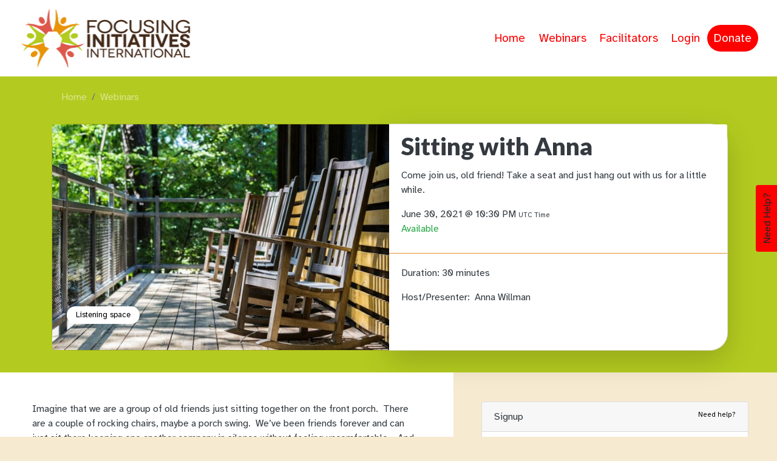

--- FILE ---
content_type: text/html; charset=UTF-8
request_url: https://webinars.focusinginternational.org/webinars/sitting-with-anna-4/
body_size: 14819
content:


<!doctype html>

<!--[if lt IE 7 ]> <html class="ie ie6 ie-lt10 ie-lt9 ie-lt8 ie-lt7 no-js" lang="en"> <![endif]-->
<!--[if IE 7 ]>    <html class="ie ie7 ie-lt10 ie-lt9 ie-lt8 no-js" lang="en"> <![endif]-->
<!--[if IE 8 ]>    <html class="ie ie8 ie-lt10 ie-lt9 no-js" lang="en"> <![endif]-->
<!--[if IE 9 ]>    <html class="ie ie9 ie-lt10 no-js" lang="en"> <![endif]-->
<!--[if gt IE 9]><!--><html lang="en"><!--<![endif]-->
<!-- the "no-js" class is for Modernizr. -->

<head id="" data-template-set="TFA">

    <meta http-equiv="Content-Type" content="text/html; charset=utf-8" />

    <meta name="viewport" content="width=device-width, initial-scale=1, shrink-to-fit=no">

   <meta charset="UTF-8">

    <!-- Always force latest IE rendering engine (even in intranet) & Chrome Frame -->
    <!--[if IE ]>
    <meta http-equiv="X-UA-Compatible" content="IE=edge,chrome=1">
    <![endif]-->

    
    <title>Sitting with Anna | Webinars - Focusinginternational.org</title>

    <meta name="title" content="Sitting with Anna | Webinars - Focusinginternational.org">

    <!--Google will often use this as its description of your page/site. Make it good.-->
    <meta name="description" content="Webinars on Focusing, community wellness, and psychosocial support" />

    <link rel="apple-touch-icon" sizes="180x180" href="https://webinars.focusinginternational.org/wp-content/themes/fiiwebinars/favicons/apple-touch-icon.png">
<link rel="icon" type="image/png" sizes="32x32" href="https://webinars.focusinginternational.org/wp-content/themes/fiiwebinars/favicons/favicon-32x32.png">
<link rel="icon" type="image/png" sizes="16x16" href="https://webinars.focusinginternational.org/wp-content/themes/fiiwebinars/favicons/favicon-16x16.png">
<link rel="manifest" href="https://webinars.focusinginternational.org/wp-content/themes/fiiwebinars/favicons/site.webmanifest">
<link rel="mask-icon" href="https://webinars.focusinginternational.org/wp-content/themes/fiiwebinars/favicons/safari-pinned-tab.svg" color="#5bbad5">
<meta name="msapplication-TileColor" content="#f6ead1">
<meta name="theme-color" content="#f6ead1">

    <meta name="Copyright" content="Copyright &copy; Webinars &#8211; Focusinginternational.org 2026. All Rights Reserved.">


  


<link rel="preconnect" href="https://fonts.gstatic.com">
<link href="https://fonts.googleapis.com/css2?family=Roboto:ital,wght@0,300;0,400;0,700;1,300;1,400&family=Pragati+Narrow:wght@400;700&display=swap" rel="stylesheet">

  <link href='https://fonts.googleapis.com/css?family=Montserrat:400,400italic,700,700italic' rel='stylesheet' type='text/css'>
  <link href='https://fonts.googleapis.com/css?family=Lato:400,300,400italic,300italic,700,700italic,900' rel='stylesheet' type='text/css'>

  <link href="https://fonts.googleapis.com/css2?family=Atkinson+Hyperlegible:ital,wght@0,400;0,700;1,400;1,700&display=swap" rel="stylesheet">
<!--
  <link href="https://fonts.googleapis.com/css?family=Nunito:300,300i,400,400i,700,700i" rel="stylesheet">
  -->

 

    <meta name='robots' content='max-image-preview:large' />
<link rel='dns-prefetch' href='//code.jquery.com' />
<link rel='dns-prefetch' href='//cdnjs.cloudflare.com' />
<link rel='dns-prefetch' href='//fonts.googleapis.com' />
<link rel='dns-prefetch' href='//cdn.datatables.net' />
<link rel="alternate" type="application/rss+xml" title="Webinars - Focusinginternational.org &raquo; Feed" href="https://webinars.focusinginternational.org/feed/" />
<link rel="alternate" type="application/rss+xml" title="Webinars - Focusinginternational.org &raquo; Comments Feed" href="https://webinars.focusinginternational.org/comments/feed/" />
<link rel="alternate" type="application/rss+xml" title="Webinars - Focusinginternational.org &raquo; Sitting with Anna Comments Feed" href="https://webinars.focusinginternational.org/webinars/sitting-with-anna-4/feed/" />
<link rel="alternate" title="oEmbed (JSON)" type="application/json+oembed" href="https://webinars.focusinginternational.org/wp-json/oembed/1.0/embed?url=https%3A%2F%2Fwebinars.focusinginternational.org%2Fwebinars%2Fsitting-with-anna-4%2F" />
<link rel="alternate" title="oEmbed (XML)" type="text/xml+oembed" href="https://webinars.focusinginternational.org/wp-json/oembed/1.0/embed?url=https%3A%2F%2Fwebinars.focusinginternational.org%2Fwebinars%2Fsitting-with-anna-4%2F&#038;format=xml" />
<style id='wp-img-auto-sizes-contain-inline-css' type='text/css'>
img:is([sizes=auto i],[sizes^="auto," i]){contain-intrinsic-size:3000px 1500px}
/*# sourceURL=wp-img-auto-sizes-contain-inline-css */
</style>
<style id='wp-emoji-styles-inline-css' type='text/css'>

	img.wp-smiley, img.emoji {
		display: inline !important;
		border: none !important;
		box-shadow: none !important;
		height: 1em !important;
		width: 1em !important;
		margin: 0 0.07em !important;
		vertical-align: -0.1em !important;
		background: none !important;
		padding: 0 !important;
	}
/*# sourceURL=wp-emoji-styles-inline-css */
</style>
<style id='wp-block-library-inline-css' type='text/css'>
:root{--wp-block-synced-color:#7a00df;--wp-block-synced-color--rgb:122,0,223;--wp-bound-block-color:var(--wp-block-synced-color);--wp-editor-canvas-background:#ddd;--wp-admin-theme-color:#007cba;--wp-admin-theme-color--rgb:0,124,186;--wp-admin-theme-color-darker-10:#006ba1;--wp-admin-theme-color-darker-10--rgb:0,107,160.5;--wp-admin-theme-color-darker-20:#005a87;--wp-admin-theme-color-darker-20--rgb:0,90,135;--wp-admin-border-width-focus:2px}@media (min-resolution:192dpi){:root{--wp-admin-border-width-focus:1.5px}}.wp-element-button{cursor:pointer}:root .has-very-light-gray-background-color{background-color:#eee}:root .has-very-dark-gray-background-color{background-color:#313131}:root .has-very-light-gray-color{color:#eee}:root .has-very-dark-gray-color{color:#313131}:root .has-vivid-green-cyan-to-vivid-cyan-blue-gradient-background{background:linear-gradient(135deg,#00d084,#0693e3)}:root .has-purple-crush-gradient-background{background:linear-gradient(135deg,#34e2e4,#4721fb 50%,#ab1dfe)}:root .has-hazy-dawn-gradient-background{background:linear-gradient(135deg,#faaca8,#dad0ec)}:root .has-subdued-olive-gradient-background{background:linear-gradient(135deg,#fafae1,#67a671)}:root .has-atomic-cream-gradient-background{background:linear-gradient(135deg,#fdd79a,#004a59)}:root .has-nightshade-gradient-background{background:linear-gradient(135deg,#330968,#31cdcf)}:root .has-midnight-gradient-background{background:linear-gradient(135deg,#020381,#2874fc)}:root{--wp--preset--font-size--normal:16px;--wp--preset--font-size--huge:42px}.has-regular-font-size{font-size:1em}.has-larger-font-size{font-size:2.625em}.has-normal-font-size{font-size:var(--wp--preset--font-size--normal)}.has-huge-font-size{font-size:var(--wp--preset--font-size--huge)}.has-text-align-center{text-align:center}.has-text-align-left{text-align:left}.has-text-align-right{text-align:right}.has-fit-text{white-space:nowrap!important}#end-resizable-editor-section{display:none}.aligncenter{clear:both}.items-justified-left{justify-content:flex-start}.items-justified-center{justify-content:center}.items-justified-right{justify-content:flex-end}.items-justified-space-between{justify-content:space-between}.screen-reader-text{border:0;clip-path:inset(50%);height:1px;margin:-1px;overflow:hidden;padding:0;position:absolute;width:1px;word-wrap:normal!important}.screen-reader-text:focus{background-color:#ddd;clip-path:none;color:#444;display:block;font-size:1em;height:auto;left:5px;line-height:normal;padding:15px 23px 14px;text-decoration:none;top:5px;width:auto;z-index:100000}html :where(.has-border-color){border-style:solid}html :where([style*=border-top-color]){border-top-style:solid}html :where([style*=border-right-color]){border-right-style:solid}html :where([style*=border-bottom-color]){border-bottom-style:solid}html :where([style*=border-left-color]){border-left-style:solid}html :where([style*=border-width]){border-style:solid}html :where([style*=border-top-width]){border-top-style:solid}html :where([style*=border-right-width]){border-right-style:solid}html :where([style*=border-bottom-width]){border-bottom-style:solid}html :where([style*=border-left-width]){border-left-style:solid}html :where(img[class*=wp-image-]){height:auto;max-width:100%}:where(figure){margin:0 0 1em}html :where(.is-position-sticky){--wp-admin--admin-bar--position-offset:var(--wp-admin--admin-bar--height,0px)}@media screen and (max-width:600px){html :where(.is-position-sticky){--wp-admin--admin-bar--position-offset:0px}}

/*# sourceURL=wp-block-library-inline-css */
</style><style id='global-styles-inline-css' type='text/css'>
:root{--wp--preset--aspect-ratio--square: 1;--wp--preset--aspect-ratio--4-3: 4/3;--wp--preset--aspect-ratio--3-4: 3/4;--wp--preset--aspect-ratio--3-2: 3/2;--wp--preset--aspect-ratio--2-3: 2/3;--wp--preset--aspect-ratio--16-9: 16/9;--wp--preset--aspect-ratio--9-16: 9/16;--wp--preset--color--black: #000000;--wp--preset--color--cyan-bluish-gray: #abb8c3;--wp--preset--color--white: #ffffff;--wp--preset--color--pale-pink: #f78da7;--wp--preset--color--vivid-red: #cf2e2e;--wp--preset--color--luminous-vivid-orange: #ff6900;--wp--preset--color--luminous-vivid-amber: #fcb900;--wp--preset--color--light-green-cyan: #7bdcb5;--wp--preset--color--vivid-green-cyan: #00d084;--wp--preset--color--pale-cyan-blue: #8ed1fc;--wp--preset--color--vivid-cyan-blue: #0693e3;--wp--preset--color--vivid-purple: #9b51e0;--wp--preset--gradient--vivid-cyan-blue-to-vivid-purple: linear-gradient(135deg,rgb(6,147,227) 0%,rgb(155,81,224) 100%);--wp--preset--gradient--light-green-cyan-to-vivid-green-cyan: linear-gradient(135deg,rgb(122,220,180) 0%,rgb(0,208,130) 100%);--wp--preset--gradient--luminous-vivid-amber-to-luminous-vivid-orange: linear-gradient(135deg,rgb(252,185,0) 0%,rgb(255,105,0) 100%);--wp--preset--gradient--luminous-vivid-orange-to-vivid-red: linear-gradient(135deg,rgb(255,105,0) 0%,rgb(207,46,46) 100%);--wp--preset--gradient--very-light-gray-to-cyan-bluish-gray: linear-gradient(135deg,rgb(238,238,238) 0%,rgb(169,184,195) 100%);--wp--preset--gradient--cool-to-warm-spectrum: linear-gradient(135deg,rgb(74,234,220) 0%,rgb(151,120,209) 20%,rgb(207,42,186) 40%,rgb(238,44,130) 60%,rgb(251,105,98) 80%,rgb(254,248,76) 100%);--wp--preset--gradient--blush-light-purple: linear-gradient(135deg,rgb(255,206,236) 0%,rgb(152,150,240) 100%);--wp--preset--gradient--blush-bordeaux: linear-gradient(135deg,rgb(254,205,165) 0%,rgb(254,45,45) 50%,rgb(107,0,62) 100%);--wp--preset--gradient--luminous-dusk: linear-gradient(135deg,rgb(255,203,112) 0%,rgb(199,81,192) 50%,rgb(65,88,208) 100%);--wp--preset--gradient--pale-ocean: linear-gradient(135deg,rgb(255,245,203) 0%,rgb(182,227,212) 50%,rgb(51,167,181) 100%);--wp--preset--gradient--electric-grass: linear-gradient(135deg,rgb(202,248,128) 0%,rgb(113,206,126) 100%);--wp--preset--gradient--midnight: linear-gradient(135deg,rgb(2,3,129) 0%,rgb(40,116,252) 100%);--wp--preset--font-size--small: 13px;--wp--preset--font-size--medium: 20px;--wp--preset--font-size--large: 36px;--wp--preset--font-size--x-large: 42px;--wp--preset--spacing--20: 0.44rem;--wp--preset--spacing--30: 0.67rem;--wp--preset--spacing--40: 1rem;--wp--preset--spacing--50: 1.5rem;--wp--preset--spacing--60: 2.25rem;--wp--preset--spacing--70: 3.38rem;--wp--preset--spacing--80: 5.06rem;--wp--preset--shadow--natural: 6px 6px 9px rgba(0, 0, 0, 0.2);--wp--preset--shadow--deep: 12px 12px 50px rgba(0, 0, 0, 0.4);--wp--preset--shadow--sharp: 6px 6px 0px rgba(0, 0, 0, 0.2);--wp--preset--shadow--outlined: 6px 6px 0px -3px rgb(255, 255, 255), 6px 6px rgb(0, 0, 0);--wp--preset--shadow--crisp: 6px 6px 0px rgb(0, 0, 0);}:where(.is-layout-flex){gap: 0.5em;}:where(.is-layout-grid){gap: 0.5em;}body .is-layout-flex{display: flex;}.is-layout-flex{flex-wrap: wrap;align-items: center;}.is-layout-flex > :is(*, div){margin: 0;}body .is-layout-grid{display: grid;}.is-layout-grid > :is(*, div){margin: 0;}:where(.wp-block-columns.is-layout-flex){gap: 2em;}:where(.wp-block-columns.is-layout-grid){gap: 2em;}:where(.wp-block-post-template.is-layout-flex){gap: 1.25em;}:where(.wp-block-post-template.is-layout-grid){gap: 1.25em;}.has-black-color{color: var(--wp--preset--color--black) !important;}.has-cyan-bluish-gray-color{color: var(--wp--preset--color--cyan-bluish-gray) !important;}.has-white-color{color: var(--wp--preset--color--white) !important;}.has-pale-pink-color{color: var(--wp--preset--color--pale-pink) !important;}.has-vivid-red-color{color: var(--wp--preset--color--vivid-red) !important;}.has-luminous-vivid-orange-color{color: var(--wp--preset--color--luminous-vivid-orange) !important;}.has-luminous-vivid-amber-color{color: var(--wp--preset--color--luminous-vivid-amber) !important;}.has-light-green-cyan-color{color: var(--wp--preset--color--light-green-cyan) !important;}.has-vivid-green-cyan-color{color: var(--wp--preset--color--vivid-green-cyan) !important;}.has-pale-cyan-blue-color{color: var(--wp--preset--color--pale-cyan-blue) !important;}.has-vivid-cyan-blue-color{color: var(--wp--preset--color--vivid-cyan-blue) !important;}.has-vivid-purple-color{color: var(--wp--preset--color--vivid-purple) !important;}.has-black-background-color{background-color: var(--wp--preset--color--black) !important;}.has-cyan-bluish-gray-background-color{background-color: var(--wp--preset--color--cyan-bluish-gray) !important;}.has-white-background-color{background-color: var(--wp--preset--color--white) !important;}.has-pale-pink-background-color{background-color: var(--wp--preset--color--pale-pink) !important;}.has-vivid-red-background-color{background-color: var(--wp--preset--color--vivid-red) !important;}.has-luminous-vivid-orange-background-color{background-color: var(--wp--preset--color--luminous-vivid-orange) !important;}.has-luminous-vivid-amber-background-color{background-color: var(--wp--preset--color--luminous-vivid-amber) !important;}.has-light-green-cyan-background-color{background-color: var(--wp--preset--color--light-green-cyan) !important;}.has-vivid-green-cyan-background-color{background-color: var(--wp--preset--color--vivid-green-cyan) !important;}.has-pale-cyan-blue-background-color{background-color: var(--wp--preset--color--pale-cyan-blue) !important;}.has-vivid-cyan-blue-background-color{background-color: var(--wp--preset--color--vivid-cyan-blue) !important;}.has-vivid-purple-background-color{background-color: var(--wp--preset--color--vivid-purple) !important;}.has-black-border-color{border-color: var(--wp--preset--color--black) !important;}.has-cyan-bluish-gray-border-color{border-color: var(--wp--preset--color--cyan-bluish-gray) !important;}.has-white-border-color{border-color: var(--wp--preset--color--white) !important;}.has-pale-pink-border-color{border-color: var(--wp--preset--color--pale-pink) !important;}.has-vivid-red-border-color{border-color: var(--wp--preset--color--vivid-red) !important;}.has-luminous-vivid-orange-border-color{border-color: var(--wp--preset--color--luminous-vivid-orange) !important;}.has-luminous-vivid-amber-border-color{border-color: var(--wp--preset--color--luminous-vivid-amber) !important;}.has-light-green-cyan-border-color{border-color: var(--wp--preset--color--light-green-cyan) !important;}.has-vivid-green-cyan-border-color{border-color: var(--wp--preset--color--vivid-green-cyan) !important;}.has-pale-cyan-blue-border-color{border-color: var(--wp--preset--color--pale-cyan-blue) !important;}.has-vivid-cyan-blue-border-color{border-color: var(--wp--preset--color--vivid-cyan-blue) !important;}.has-vivid-purple-border-color{border-color: var(--wp--preset--color--vivid-purple) !important;}.has-vivid-cyan-blue-to-vivid-purple-gradient-background{background: var(--wp--preset--gradient--vivid-cyan-blue-to-vivid-purple) !important;}.has-light-green-cyan-to-vivid-green-cyan-gradient-background{background: var(--wp--preset--gradient--light-green-cyan-to-vivid-green-cyan) !important;}.has-luminous-vivid-amber-to-luminous-vivid-orange-gradient-background{background: var(--wp--preset--gradient--luminous-vivid-amber-to-luminous-vivid-orange) !important;}.has-luminous-vivid-orange-to-vivid-red-gradient-background{background: var(--wp--preset--gradient--luminous-vivid-orange-to-vivid-red) !important;}.has-very-light-gray-to-cyan-bluish-gray-gradient-background{background: var(--wp--preset--gradient--very-light-gray-to-cyan-bluish-gray) !important;}.has-cool-to-warm-spectrum-gradient-background{background: var(--wp--preset--gradient--cool-to-warm-spectrum) !important;}.has-blush-light-purple-gradient-background{background: var(--wp--preset--gradient--blush-light-purple) !important;}.has-blush-bordeaux-gradient-background{background: var(--wp--preset--gradient--blush-bordeaux) !important;}.has-luminous-dusk-gradient-background{background: var(--wp--preset--gradient--luminous-dusk) !important;}.has-pale-ocean-gradient-background{background: var(--wp--preset--gradient--pale-ocean) !important;}.has-electric-grass-gradient-background{background: var(--wp--preset--gradient--electric-grass) !important;}.has-midnight-gradient-background{background: var(--wp--preset--gradient--midnight) !important;}.has-small-font-size{font-size: var(--wp--preset--font-size--small) !important;}.has-medium-font-size{font-size: var(--wp--preset--font-size--medium) !important;}.has-large-font-size{font-size: var(--wp--preset--font-size--large) !important;}.has-x-large-font-size{font-size: var(--wp--preset--font-size--x-large) !important;}
/*# sourceURL=global-styles-inline-css */
</style>

<style id='classic-theme-styles-inline-css' type='text/css'>
/*! This file is auto-generated */
.wp-block-button__link{color:#fff;background-color:#32373c;border-radius:9999px;box-shadow:none;text-decoration:none;padding:calc(.667em + 2px) calc(1.333em + 2px);font-size:1.125em}.wp-block-file__button{background:#32373c;color:#fff;text-decoration:none}
/*# sourceURL=/wp-includes/css/classic-themes.min.css */
</style>
<link rel='stylesheet' id='bootstrap-css' href='https://webinars.focusinginternational.org/wp-content/themes/fiiwebinars/css/bootstrap.min.css' type='text/css' media='all' />
<link rel='stylesheet' id='bootstrap-toc-css' href='https://webinars.focusinginternational.org/wp-content/themes/fiiwebinars/css/bootstrap-toc.min.css' type='text/css' media='all' />
<link rel='stylesheet' id='material_icons-css' href='https://fonts.googleapis.com/icon?family=Material+Icons' type='text/css' media='all' />
<link rel='stylesheet' id='wp-style-css' href='https://webinars.focusinginternational.org/wp-content/themes/fiiwebinars/css/style.css' type='text/css' media='all' />
<link rel='stylesheet' id='child-style-css' href='https://webinars.focusinginternational.org/wp-content/themes/fiiwebinars/style.css?ver=0.8' type='text/css' media='all' />
<link rel='stylesheet' id='animations-css' href='https://cdnjs.cloudflare.com/ajax/libs/animate.css/3.7.2/animate.min.css' type='text/css' media='all' />
<link rel='stylesheet' id='datatables-css' href='//cdn.datatables.net/1.10.22/css/jquery.dataTables.min.css' type='text/css' media='all' />
<script type="text/javascript" src="https://code.jquery.com/jquery-3.2.1.min.js" id="jquery-js"></script>
<script type="text/javascript" src="https://webinars.focusinginternational.org/wp-content/plugins/miniorange-login-openid/includes/js/mo_openid_jquery.cookie.min.js?ver=6.9" id="js-cookie-script-js"></script>
<script type="text/javascript" src="https://webinars.focusinginternational.org/wp-content/plugins/miniorange-login-openid/includes/js/mo-openid-social_login.js?ver=6.9" id="mo-social-login-script-js"></script>
<link rel="https://api.w.org/" href="https://webinars.focusinginternational.org/wp-json/" /><link rel="EditURI" type="application/rsd+xml" title="RSD" href="https://webinars.focusinginternational.org/xmlrpc.php?rsd" />
<meta name="generator" content="WordPress 6.9" />
<link rel="canonical" href="https://webinars.focusinginternational.org/webinars/sitting-with-anna-4/" />
<link rel='shortlink' href='https://webinars.focusinginternational.org/?p=9945' />
<script>document.documentElement.className += " js";</script>
<style type="text/css">.recentcomments a{display:inline !important;padding:0 !important;margin:0 !important;}</style><noscript><style>.lazyload[data-src]{display:none !important;}</style></noscript><style>.lazyload{background-image:none !important;}.lazyload:before{background-image:none !important;}</style>    <meta property="testingcrap" content="9945"/>
<meta property="og:url"                content="https://webinars.focusinginternational.org/webinars/sitting-with-anna-4/" />

<meta property="og:title"              content="Sitting with Anna" />


<meta property="og:image"              content="https://webinars.focusinginternational.org/wp-content/uploads/2021/06/woods-3023033_1280.jpg" /><meta property="og:description"        content="Come join us, old friend! Take a seat and just hang out with us for a little while." />
<meta property="og:type"               content="website" />


<link rel='stylesheet' id='wordfence-ls-login-css' href='https://webinars.focusinginternational.org/wp-content/plugins/wordfence/modules/login-security/css/login.1766263234.css?ver=1.1.15' type='text/css' media='all' />
<link rel='stylesheet' id='mo-openid-sl-wp-font-awesome-css' href='https://webinars.focusinginternational.org/wp-content/plugins/miniorange-login-openid/includes/css/mo-font-awesome.min.css?ver=6.9' type='text/css' media='all' />
<link rel='stylesheet' id='mo-wp-style-icon-css' href='https://webinars.focusinginternational.org/wp-content/plugins/miniorange-login-openid/includes/css/mo_openid_login_icons.css?version=7.7.0&#038;ver=6.9' type='text/css' media='all' />
<link rel='stylesheet' id='mo-wp-bootstrap-social-css' href='https://webinars.focusinginternational.org/wp-content/plugins/miniorange-login-openid/includes/css/bootstrap-social.css?ver=6.9' type='text/css' media='all' />
<link rel='stylesheet' id='mo-wp-bootstrap-main-css' href='https://webinars.focusinginternational.org/wp-content/plugins/miniorange-login-openid/includes/css/bootstrap.min-preview.css?ver=6.9' type='text/css' media='all' />
</head>

      <body class="wp-singular webinars-template-default single single-webinars postid-9945 wp-theme-fiiwebinars">
      <div id="helpbutton">
  <button type="button" class="btn btn-help" data-toggle="modal" data-target="#ModalHELP">Need Help?</button>
</div>

<div class="modal fade" id="ModalHELP" tabindex="-1" role="dialog" aria-labelledby="NeedHelp" aria-hidden="true">
  <div class="modal-dialog modal-xl modal-dialog-centered" role="document">
    <div class="modal-content text-dark">
      <div class="modal-header">
        
              <h5 class="modal-title" id="exampleModalLabel">How can we assist you?</h5>
        <button type="button" class="close" data-dismiss="modal" aria-label="Close">
          <span aria-hidden="true">&times;</span>
        </button>
      </div>
      <div class="modal-body">
        <div class="row">
          <div class="col-12 col-lg-6">
        <link rel='stylesheet' id='formidable-css' href='https://webinars.focusinginternational.org/wp-content/plugins/formidable/css/formidableforms.css?ver=110641' type='text/css' media='all' />
<div class="frm_forms  with_frm_style frm_style_formidable-style" id="frm_form_8_container" data-token="c89284c82f11ff79217797dbe28d7e3f">
<form enctype="multipart/form-data" method="post" class="frm-show-form  frm_pro_form " id="form_help" data-token="c89284c82f11ff79217797dbe28d7e3f">
<div class="frm_form_fields ">
<fieldset>
<legend class="frm_screen_reader">HELP</legend>

<div class="frm_fields_container">
<input type="hidden" name="frm_action" value="create" />
<input type="hidden" name="form_id" value="8" />
<input type="hidden" name="frm_hide_fields_8" id="frm_hide_fields_8" value="" />
<input type="hidden" name="form_key" value="help" />
<input type="hidden" name="item_meta[0]" value="" />
<input type="hidden" id="frm_submit_entry_8" name="frm_submit_entry_8" value="a23b8bf7d7" /><input type="hidden" name="_wp_http_referer" value="/webinars/sitting-with-anna-4/" /><div id="frm_field_58_container" class="frm_form_field form-field  frm_required_field form-group frm_top_container">
    <label for="field_z6gm4" id="field_z6gm4_label" class="frm_primary_label col-form-label form-label">First Name
        <span class="frm_required">*</span>
    </label>
    <input  type="text" id="field_z6gm4" name="item_meta[58]" value=""  data-reqmsg="First Name cannot be blank." aria-required="true" data-invmsg="Text is invalid" class="form-control" aria-invalid="false"   />
    
    
</div>
<div id="frm_field_59_container" class="frm_form_field form-field  frm_required_field form-group frm_top_container">
    <label for="field_6fl1l" id="field_6fl1l_label" class="frm_primary_label col-form-label form-label">Last Name
        <span class="frm_required">*</span>
    </label>
    <input  type="text" id="field_6fl1l" name="item_meta[59]" value=""  data-reqmsg="Last Name cannot be blank." aria-required="true" data-invmsg="Text is invalid" class="form-control" aria-invalid="false"   />
    
    
</div>
<div id="frm_field_60_container" class="frm_form_field form-field  form-group frm_top_container">
    <label for="field_jap6q" id="field_jap6q_label" class="frm_primary_label col-form-label form-label">Email
        <span class="frm_required"></span>
    </label>
    <input type="email" id="field_jap6q" name="item_meta[60]" value=""  data-invmsg="Email is invalid" class="form-control" aria-invalid="false"  />
    
    
</div>
<input type="hidden" name="item_meta[61]" id="field_4ffyd" value=""  class="form-control"   />
<input type="hidden" name="item_meta[62]" id="field_83130a" value="9945"  data-frmval="9945" class="form-control"   />
<input type="hidden" name="item_meta[63]" id="field_4evav" value="Sitting with Anna"  data-frmval="Sitting with Anna" class="form-control"   />
<div id="frm_field_64_container" class="frm_form_field form-field  frm_required_field form-group frm_top_container">
    <label for="field_uard9" id="field_uard9_label" class="frm_primary_label col-form-label form-label">Please describe your issue
        <span class="frm_required">*</span>
    </label>
    <textarea name="item_meta[64]" id="field_uard9" rows="5"  data-reqmsg="Please describe your issue cannot be blank." aria-required="true" data-invmsg="Please describe your issue is invalid" class="form-control" aria-invalid="false"  ></textarea>
    
    
</div>
<div id="frm_field_197_container" class="frm_form_field form-field  form-group">
	<div class="form-group frm_submit">

<button class="frm_button_submit btn btn-secondary frm_final_submit" type="submit"   formnovalidate="formnovalidate">Submit</button>

</div>
</div>
	<input type="hidden" name="item_key" value="" />
			<div id="frm_field_200_container">
			<label for="field_namcs" >
				If you are human, leave this field blank.			</label>
			<input  id="field_namcs" type="text" class="frm_form_field form-field frm_verify" name="item_meta[200]" value=""  />
		</div>
		<input name="frm_state" type="hidden" value="YxPaDlYWDyx0cOauYXnLdiWgqhtHPzOq5Gma+/YY8bCb7BvbjkqNyrW/qNiKeOrP" /></div>
</fieldset>
</div>

</form>
</div>
          </div>
          <div class="col-12 col-lg-6">
                      </div>
      </div>
      
    </div>
  </div>
</div>
</div>

<header>
  <div class="container-fluid container-xl">
    <nav class="navbar sticky-top navbar-expand-md ">
      <!-- <button class="navbar-toggler" type="button" data-toggle="collapse" data-target="#navbarERME" aria-controls="navbarERME" aria-expanded="false" aria-label="Toggle navigation">
        <span class="navbar-toggler-icon"></span>
      </button>
    -->
    <div id="mobile_menu_bar" class="d-block d-md-none text-center shadow">
            <button class="btn btn-outline-light btn-large my-1 text-white" type="button" data-toggle="modal" data-target="#mobile_menu_modal" aria-label="Show Navigation Menu"><span class="navbar-toggler-icon text-white"><i class="fas fa-bars"></i></span></button><button type="button" class="btn btn-help" data-toggle="modal" data-target="#ModalHELP"><span class="help-icon"><i class="fas fa-question-circle"></i></span></button>
    </div>
      <a href="https://webinars.focusinginternational.org" class="navbar-brand"><img src="[data-uri]" class="d-inline-block align-center lazyload" data-src="https://webinars.focusinginternational.org/wp-content/themes/fiiwebinars/images/logo.png" decoding="async" data-eio-rwidth="300" data-eio-rheight="105"><noscript><img src="https://webinars.focusinginternational.org/wp-content/themes/fiiwebinars/images/logo.png" class="d-inline-block align-center" data-eio="l"></noscript></a>

      <div class="collapse navbar-collapse " id="navbarERME">
       <ul id="menu-mainmenu" class="navbar-nav ml-auto "><li itemscope="itemscope" itemtype="https://www.schema.org/SiteNavigationElement" id="menu-item-14104" class="menu-item menu-item-type-custom menu-item-object-custom menu-item-14104 nav-item"><a title="Home" href="https://focusinginternational.org/" class="nav-link">Home</a></li>
<li itemscope="itemscope" itemtype="https://www.schema.org/SiteNavigationElement" id="menu-item-25" class="menu-item menu-item-type-post_type menu-item-object-page menu-item-home menu-item-25 nav-item"><a title="Webinars" href="https://webinars.focusinginternational.org/" class="nav-link">Webinars</a></li>
<li itemscope="itemscope" itemtype="https://www.schema.org/SiteNavigationElement" id="menu-item-7293" class="menu-item menu-item-type-post_type menu-item-object-page menu-item-7293 nav-item"><a title="Facilitators" href="https://webinars.focusinginternational.org/facilitators/" class="nav-link">Facilitators</a></li>
<li itemscope="itemscope" itemtype="https://www.schema.org/SiteNavigationElement" id="menu-item-749" class="menu-item menu-item-type-post_type menu-item-object-page menu-item-749 nav-item"><a title="Login" href="https://webinars.focusinginternational.org/login/" class="nav-link">Login</a></li>
<li itemscope="itemscope" itemtype="https://www.schema.org/SiteNavigationElement" id="menu-item-7152" class="featured menu-item menu-item-type-custom menu-item-object-custom menu-item-7152 nav-item"><a title="Donate" href="https://my.focusinginternational.org/campaigns/focusing-international-donations/" class="nav-link">Donate</a></li>
</ul>      </div>

    </nav>

  </div>
</header>
<div class="modal fade" tabindex="-1" role="dialog" id="mobile_menu_modal">
  <div class="modal-dialog modal-dialog-centered " role="document">
    <div class="modal-content ">
      <div class="modal-header">
        <h5 class="modal-title text-dark">Menu</h5>
        <button type="button" class="close" data-dismiss="modal" aria-label="Close">
          <span aria-hidden="true">&times;</span>
        </button>
      </div>
      <div class="modal-body">
        
          <div class="row align-items-center justify-content-center d-flex align-items-stretch">
            <div class="menu-item menu-item-type-custom menu-item-object-custom menu-item-14104 col text-white py-4 px-2 text-center border border-dark m-1"><a href="https://focusinginternational.org/">Home</a></div>
<div class="menu-item menu-item-type-post_type menu-item-object-page menu-item-home menu-item-25 col text-white py-4 px-2 text-center border border-dark m-1"><a href="https://webinars.focusinginternational.org/">Webinars</a></div>
<div class="menu-item menu-item-type-post_type menu-item-object-page menu-item-7293 col text-white py-4 px-2 text-center border border-dark m-1"><a href="https://webinars.focusinginternational.org/facilitators/">Facilitators</a></div>
<div class="menu-item menu-item-type-post_type menu-item-object-page menu-item-749 col text-white py-4 px-2 text-center border border-dark m-1"><a href="https://webinars.focusinginternational.org/login/">Login</a></div>
<div class="featured menu-item menu-item-type-custom menu-item-object-custom menu-item-7152 col text-white py-4 px-2 text-center border border-dark m-1"><a href="https://my.focusinginternational.org/campaigns/focusing-international-donations/">Donate</a></div>
          </div>
       
      </div>
    </div>
  </div>
</div>



    
        
    
<section class="thetitle">
    <div class="container">
      <nav aria-label="breadcrumb">
        <ol class="breadcrumb bg-transparent">
          <li class="breadcrumb-item"><a href="https://webinars.focusinginternational.org">Home</a></li>
           <li class="breadcrumb-item"><a href="https://webinars.focusinginternational.org/webinars">Webinars</a></li>
         </ol>
                       
                    
      </nav>

       
    </div>
        

        <div class="container  ">
          
          <div class="card-group py-3 no-gutters">
            
              <div class="card card-cplnew ">
                <img src="https://webinars.focusinginternational.org/wp-content/themes/fiiwebinars/images/coronaplazalogosocial.jpg" data-src="https://webinars.focusinginternational.org/wp-content/uploads/2021/06/woods-3023033_1280.jpg" class="lazy card-img">              <div class="card-buttons">
               <ul class="topics"><li><a href="https://webinars.focusinginternational.org/topics/listening-space/">Listening space</a></li></ul>                       </div>
              </div>
                          
                    
                                            
                    <div class="card card-cplnew shadow-lg text-dark mx-md-n1" style="background-color: white;">
                      <div class="card-header" style="background-color: white; border-bottom: 1px solid #e79324 !important;">

                        
                          <h1 class="card-title text-dark">Sitting with Anna</h1>
                           <p>Come join us, old friend! Take a seat and just hang out with us for a little while.</p>

                            <strong><span class="datetimeclass"><span class="utcdateclass">June 30, 2021</span> <span class="utctimeclass">10:30 pm</span></span></strong>
                                                         <p class="text-success">Available</p>                      </div>
                     
                      <div class="card-body">
                        
                            
                              
                           
                          <p><span class="label">Duration:</span> 30&nbsp;minutes</p>
                          
                          

                           <p>Host/Presenter:&nbsp;				<a href="https://webinars.focusinginternational.org/people/anna-willman/" class="text-dark">
				Anna Willman				  
				</a>
				                          </p>
                        
                         
                           
                          
                                               
                      </div>

                     
                        
                          

                        
                     
                       
                    </div>
                    
                
                
           </div> 
         </div>
       </section>


       <section>
        <div class="row no-gutters align-items-start animated fadeInUpBig delay-1s">
          <div class="col-12 col-md-7 p-5  text-dark bg-white">
            <div class="description mx-auto" style="max-width: 640px;">
              
                <p><span style="font-weight: 400;">Imagine that we are a group of old friends just sitting together on the front porch.  There are a couple of rocking chairs, maybe a porch swing.  We’ve been friends forever and can just sit there keeping one another company in silence without feeling uncomfortable.   And we also feel comfortable saying anything we feel like saying because we know each other so well, no one will be surprised at what we say and no one will judge us.</span></p>
<p><span style="font-weight: 400;">It’s near the end of our day – or maybe the middle of the night, or early morning, depending what time zone you are in – and we don’t have to go anywhere or do anything for the next half hour, so we’re just sitting here.  Quiet or talking or thinking or not thinking.  Just keeping company.</span></p>
<p><span style="font-weight: 400;">Come join us, old friend! Take a seat and just hang out with us for a little while.</span></p>
              
           </div>
          </div>
          <div class="col-12 col-md-5 mt-5 sticky-top">
           
                            <div class="card text-dark mx-auto" style="max-width: 440px;">
              <div class="card-header">Signup <span class="needhelp"><a href="https://webinars.focusinginternational.org/login/">Need help?</a></span></div><div class="card-body">
<div id="loginform-0" class="frm_forms with_frm_style  frm_style_formidable-style frm_login_form">

		<form method="post" action="https://webinars.focusinginternational.org/wp-login.php" >

		
				<div class="frm_form_fields">
			<fieldset>
				<div class="frm_fields_container">

				<div class="frm_form_field form-field login-username frm_top_container">
					<label for="user_login0" class="frm_primary_label">Username					</label>
					<input id="user_login0" name="log" value="" placeholder="" type="text">
				</div>

				<div class="frm_form_field form-field login-password frm_top_container">
					<label for="user_pass0" class="frm_primary_label">Password					</label>
					<input id="user_pass0" name="pwd" value="" type="password" placeholder="" >
				</div>

				<input type="hidden" name="redirect_to" value="http://webinars.focusinginternational.org/sitting-with-anna-4" />

				
								<div class="frm_form_field form-field frm_none_container login-remember frm_first frm_half">
					<div class="frm_opt_container">
						<div class="frm_checkbox">
							<label for="rememberme0">
								<input name="rememberme" id="rememberme0" value="forever" checked="checked" type="checkbox" />Remember Me							</label>
						</div>
					</div>
				</div>
				
								<div class="frm_form_field frm_html_container form-field login_lost_pw frm_half">
					<a class="forgot-password" href="https://webinars.focusinginternational.org/wp-login.php?action=lostpassword">
						Lost password?					</a>
				</div>
				
							<script>
				document.addEventListener("DOMContentLoaded", function () {
                    jQuery(".mo_btn-mo").prop("disabled",false);
                    });
			</script>
					<script type="text/javascript">
			document.addEventListener("DOMContentLoaded", function () {
                jQuery(document).ready(function () {
                jQuery(".login-button").css("cursor", "pointer");
            });
                            });
			function mo_openid_on_consent_change(checkbox){
				if (! checkbox.checked) {
					jQuery('#mo_openid_consent_checkbox').val(1);
					jQuery(".mo_btn-mo").attr("disabled", true);
					jQuery(".login-button").addClass("dis");
				} else {
					jQuery('#mo_openid_consent_checkbox').val(0);
					jQuery(".mo_btn-mo").attr("disabled", false);
					jQuery(".login-button").removeClass("dis");
				}
			}

			var perfEntries = performance.getEntriesByType("navigation");

			if (perfEntries[0].type === "back_forward") {
				location.reload(true);
			}
			function HandlePopupResult(result) {
				window.location = "https://webinars.focusinginternational.org";
			}
			function moOpenIdLogin(app_name,is_custom_app) {
				var current_url = window.location.href;
				var cookie_name = "redirect_current_url";
				var d = new Date();
				d.setTime(d.getTime() + (2 * 24 * 60 * 60 * 1000));
				var expires = "expires="+d.toUTCString();
				document.cookie = cookie_name + "=" + current_url + ";" + expires + ";path=/";

								var base_url = 'https://webinars.focusinginternational.org';
				var request_uri = '/webinars/sitting-with-anna-4/';
				var http = 'https://';
				var http_host = 'webinars.focusinginternational.org';
				var default_nonce = '9ee08abe8a';
				var custom_nonce = 'c20a34043e';
				if(is_custom_app == 'false'){
					if ( request_uri.indexOf('wp-login.php') !=-1){
						var redirect_url = base_url + '/?option=getmosociallogin&wp_nonce=' + default_nonce + '&app_name=';

					}else {
						var redirect_url = http + http_host + request_uri;
						if(redirect_url.indexOf('?') != -1){
							redirect_url = redirect_url +'&option=getmosociallogin&wp_nonce=' + default_nonce + '&app_name=';
						}
						else
						{
							redirect_url = redirect_url +'?option=getmosociallogin&wp_nonce=' + default_nonce + '&app_name=';
						}
					}

				}
				else {
					if ( request_uri.indexOf('wp-login.php') !=-1){
						var redirect_url = base_url + '/?option=oauthredirect&wp_nonce=' + custom_nonce + '&app_name=';


					}else {
						var redirect_url = http + http_host + request_uri;
						if(redirect_url.indexOf('?') != -1)
							redirect_url = redirect_url +'&option=oauthredirect&wp_nonce=' + custom_nonce + '&app_name=';
						else
							redirect_url = redirect_url +'?option=oauthredirect&wp_nonce=' + custom_nonce + '&app_name=';
					}

				}
				if( 0) {
					var myWindow = window.open(redirect_url + app_name, "", "width=700,height=620");
				}
				else{
					window.location.href = redirect_url + app_name;
				}
			}
		</script>
		<div class='mo-openid-app-icons'>
					 <p style='color:#000000;width: fit-content'> Connect with</p><a style='margin-left: 4px !important;width: 200px !important;padding-top:6px !important;padding-bottom:6px !important;margin-bottom: -1px !important;border-radius: 4px !important' class='mo_btn mo_btn-mo mo_btn-block mo_btn-social mo_btn-facebook mo_btn-custom-dec login-button mo_btn_transform_i  ' onClick="moOpenIdLogin('facebook','true');"> <i class='fab fa-facebook' style='padding-top:0px !important;margin-top: 0' src='https://webinars.focusinginternational.org/wp-content/plugins/miniorange-login-openid/includes/images/icons/facebook.png'></i>Login with Facebook</a><a style='margin-left: 4px !important;width: 200px !important;padding-top:6px !important;border-color: #4f71e8;padding-bottom:6px !important;margin-bottom: -1px !important;border-radius: 4px !important;border-bottom-width: thin' class='mo_btn mo_btn-mo mo_btn-block mo_btn-social mo_btn-google mo_btn-custom-dec login-button mo_btn_transform' onClick="moOpenIdLogin('google','true');"> <img class="fa lazyload" style='padding-top:0px !important;margin-top: 0' src="[data-uri]" data-src="https://webinars.focusinginternational.org/wp-content/plugins/miniorange-login-openid/includes/images/icons/g.png" decoding="async" data-eio-rwidth="40" data-eio-rheight="40"><noscript><img class='fa' style='padding-top:0px !important;margin-top: 0' src='https://webinars.focusinginternational.org/wp-content/plugins/miniorange-login-openid/includes/images/icons/g.png' data-eio="l"></noscript>Login with Google</a></div>  <div class='mo_image_id'>
                <a>
                <img src="[data-uri]" class="mo_openid_image lazyload" data-src="https://webinars.focusinginternational.org/wp-content/plugins/miniorange-login-openid/includes/images/miniOrange.png" decoding="async" data-eio-rwidth="99" data-eio-rheight="28"><noscript><img src='https://webinars.focusinginternational.org/wp-content/plugins/miniorange-login-openid/includes/images/miniOrange.png' class='mo_openid_image' data-eio="l"></noscript>
                </a>
                </div>
                		<div class="frm_submit">
			<input type="submit" name="wp-submit" id="wp-submit0" value="Login" />
		</div>
		<div style="clear:both;"></div>

		
				
				<div style="clear:both;"></div>

				</div><!-- End .frm_fields_container -->
			</fieldset>
		</div>
	</form>
</div>
</div>            </div>
                       
          </div>
        </div>
       </section>
       


 <section class="text-dark py-5 bg-orange text-dark">
        <div class="container">       
           
            <div class="row">
              <div class="col-12 text-center">
             <h4 class="text-dark">You may also be interested in:</h4>
             </div>
            
               <div class="col">
    
    <div class="card">
      <div class="card-header">
        <h5 class="card-title">Recent blog posts</h5>
      </div>
      <ul class="list-group list-group-flush">
                                  <li class="list-group-item">
                  <a href="https://webinars.focusinginternational.org/blog/fulfilling-our-blueprint/">
                  <p>Fulfilling our blueprint:</p>
                  <footer class="blockquote-footer">published on <span class="date">January 21, 2021</span> by </footer>
                </a>
                                          <li class="list-group-item">
                  <a href="https://webinars.focusinginternational.org/blog/r0-r-naught-for-community-wellness/">
                  <p>R0  (R-naught) for Community wellness</p>
                  <footer class="blockquote-footer">published on <span class="date">November 15, 2020</span> by pat</footer>
                </a>
                                          <li class="list-group-item">
                  <a href="https://webinars.focusinginternational.org/blog/the-best-two-hugs/">
                  <p>The Best Two Hugs</p>
                  <footer class="blockquote-footer">published on <span class="date">October 6, 2020</span> by Anna Willman</footer>
                </a>
                                          <li class="list-group-item">
                  <a href="https://webinars.focusinginternational.org/blog/i-took-last-week-off/">
                  <p>I took last week off</p>
                  <footer class="blockquote-footer">published on <span class="date">September 20, 2020</span> by Pat Omidian</footer>
                </a>
                                          <li class="list-group-item">
                  <a href="https://webinars.focusinginternational.org/blog/dear-corona-virus/">
                  <p>Dear Corona Virus</p>
                  <footer class="blockquote-footer">published on <span class="date">August 29, 2020</span> by Ocen Daniel Osako</footer>
                </a>
                                          <li class="list-group-item">
                  <a href="https://webinars.focusinginternational.org/blog/lessons-from-the-virus-3/">
                  <p>Lessons from the virus #3</p>
                  <footer class="blockquote-footer">published on <span class="date">August 21, 2020</span> by Anna Willman</footer>
                </a>
                                          <li class="list-group-item">
                  <a href="https://webinars.focusinginternational.org/blog/is-depression-a-mental-disorder-or-is-it-a-healthy-response-to-now/">
                  <p>Is Depression a mental disorder? Or is it a healthy response to now?</p>
                  <footer class="blockquote-footer">published on <span class="date">August 18, 2020</span> by </footer>
                </a>
                                          <li class="list-group-item">
                  <a href="https://webinars.focusinginternational.org/blog/what-might-we-learn-from-a-teacher-in-pakistan/">
                  <p>What Might We Learn From a Teacher in Pakistan?</p>
                  <footer class="blockquote-footer">published on <span class="date">August 9, 2020</span> by Anna Willman</footer>
                </a>
                                          <li class="list-group-item">
                  <a href="https://webinars.focusinginternational.org/blog/what-do-a-landfill-in-pakistan-and-a-potato-packing-plant-in-idaho-have-in-common/">
                  <p>What do a landfill in Pakistan and a potato packing plant in Idaho have in common?</p>
                  <footer class="blockquote-footer">published on <span class="date">August 6, 2020</span> by Anna Willman, Syed Wajid</footer>
                </a>
                                          <li class="list-group-item">
                  <a href="https://webinars.focusinginternational.org/blog/how-to-deal-with-covid-19-stress/">
                  <p>How to deal with COVID-19 stress</p>
                  <footer class="blockquote-footer">published on <span class="date">August 3, 2020</span> by Akira Ikemi</footer>
                </a>
                          </li>
      </ul>
   </div>
 </div>

   <div class="col">
    
    <div class="card">
      <div class="card-header">
        <h5 class="card-title">Webinars</h5>
      </div>
      <ul class="list-group list-group-flush">
                                      <li class="list-group-item">
                      <a href="https://webinars.focusinginternational.org/webinars/saturday-listening-space-302/">
                      <p>Saturday Listening Space</p>
                      <footer class="blockquote-footer"> <strong><span class="datetimeclass"><span class="utcdateclass">January 31, 2026</span> <span class="utctimeclass">8:00 pm</span></span></strong></footer>
                    </a>
                                                  <li class="list-group-item">
                      <a href="https://webinars.focusinginternational.org/webinars/help-for-helpers-261/">
                      <p>Help for Helpers</p>
                      <footer class="blockquote-footer"> <strong><span class="datetimeclass"><span class="utcdateclass">February 02, 2026</span> <span class="utctimeclass">1:15 pm</span></span></strong></footer>
                    </a>
                                                  <li class="list-group-item">
                      <a href="https://webinars.focusinginternational.org/webinars/beginning-focusing-bits-231/">
                      <p>Beginning Focusing Bits</p>
                      <footer class="blockquote-footer"> <strong><span class="datetimeclass"><span class="utcdateclass">February 05, 2026</span> <span class="utctimeclass">7:00 pm</span></span></strong></footer>
                    </a>
                                                  <li class="list-group-item">
                      <a href="https://webinars.focusinginternational.org/webinars/saturday-listening-space-303/">
                      <p>Saturday Listening Space</p>
                      <footer class="blockquote-footer"> <strong><span class="datetimeclass"><span class="utcdateclass">February 07, 2026</span> <span class="utctimeclass">8:00 pm</span></span></strong></footer>
                    </a>
                                                  <li class="list-group-item">
                      <a href="https://webinars.focusinginternational.org/webinars/help-for-helpers-262/">
                      <p>Help for Helpers</p>
                      <footer class="blockquote-footer"> <strong><span class="datetimeclass"><span class="utcdateclass">February 09, 2026</span> <span class="utctimeclass">1:15 pm</span></span></strong></footer>
                    </a>
                                                  <li class="list-group-item">
                      <a href="https://webinars.focusinginternational.org/webinars/beginning-focusing-bits-232/">
                      <p>Beginning Focusing Bits</p>
                      <footer class="blockquote-footer"> <strong><span class="datetimeclass"><span class="utcdateclass">February 12, 2026</span> <span class="utctimeclass">7:00 pm</span></span></strong></footer>
                    </a>
                              </li>
      </ul>
   </div>
 </div>

         </div>
        </div><!-- end container -->
</section>

<section class="text-dark py-5 text-dark">
  <div class="container">
    <div class="row">
     
      <div class="col-12 col-6">
        
<div id="comments" class="comments-area">

	
		</div><!-- #comments .comments-area -->      </div>
    </div>
  </div>

</section>


<footer style="background-color: #130f39">
<div id="copyrights">
  <div class="container">
    <div class="row py-4">
      <div class="col-xs-12 col-md-auto"><img src="[data-uri]" class="d-inline-block align-center lazyload" data-src="https://webinars.focusinginternational.org/wp-content/themes/fiiwebinars/images/logo.png" decoding="async" data-eio-rwidth="300" data-eio-rheight="105"><noscript><img src="https://webinars.focusinginternational.org/wp-content/themes/fiiwebinars/images/logo.png" class="d-inline-block align-center" data-eio="l"></noscript>        
        <p class="website-description"></p>     
      </div>
      <div class="col-xs-12 col-md-auto">
        <div class="row">
          
          <div class="col-xs-12 col-md-auto">
            <div class="widget">
              <h6>Menu</h6>
               <ul id="menu-footermenu1" class=""><li id="menu-item-782" class="menu-item menu-item-type-post_type menu-item-object-page menu-item-home menu-item-782"><a href="https://webinars.focusinginternational.org/">Homepage</a></li>
<li id="menu-item-783" class="menu-item menu-item-type-post_type menu-item-object-page menu-item-783"><a href="https://webinars.focusinginternational.org/about/">About</a></li>
<li id="menu-item-784" class="menu-item menu-item-type-post_type menu-item-object-page menu-item-784"><a href="https://webinars.focusinginternational.org/blog/">BLOG</a></li>
<li id="menu-item-785" class="menu-item menu-item-type-post_type menu-item-object-page menu-item-785"><a href="https://webinars.focusinginternational.org/login/">Login</a></li>
<li id="menu-item-787" class="menu-item menu-item-type-post_type menu-item-object-page menu-item-787"><a href="https://webinars.focusinginternational.org/past-webinars/">Past Webinars</a></li>
<li id="menu-item-788" class="menu-item menu-item-type-post_type menu-item-object-page menu-item-788"><a href="https://webinars.focusinginternational.org/webinars/">Webinars</a></li>
<li id="menu-item-789" class="menu-item menu-item-type-post_type menu-item-object-page menu-item-789"><a href="https://webinars.focusinginternational.org/work-with-us/">Work with us</a></li>
<li id="menu-item-790" class="bg-danger menu-item menu-item-type-post_type menu-item-object-page menu-item-790"><a href="https://webinars.focusinginternational.org/help/">Help</a></li>
</ul>
            </div>
          </div>
          
          
          <div class="col-xs-12 col-md-auto">
            <div class="container">
             


              </ul>

             
            </div>
          </div>
        </div>
      </div>
    </div>
    <div class="copyright-text">
        <p>Copyright 2026 Focusing Initiatives International. All rights reserved. | <a href="https://webinars.focusinginternational.org/privacy-policy/">Privacy Policy (GDPR)</a>, <a href="https://webinars.focusinginternational.org/terms-and-conditions/">Terms and Conditions</a></p>
        <p>We are registered as a 501c3 non-profit  organization in the State of New York, USA. </p>
		<p>
		
		</p>
		<p><small><a href="https://www.holycowonlinemarketing.com/" target="_blank">WordPress website developer</a>: <a href="https://www.holycowonlinemarketing.com/" target="_blank">Holy Cow Online Marketing</a></small></p>
        
      </div>
  </div>
</div>
</footer>


<script>
				( function() {
					const style = document.createElement( 'style' );
					style.appendChild( document.createTextNode( '#frm_field_200_container {visibility:hidden;overflow:hidden;width:0;height:0;position:absolute;}' ) );
					document.head.appendChild( style );
					document.currentScript?.remove();
				} )();
			</script><script type="speculationrules">
{"prefetch":[{"source":"document","where":{"and":[{"href_matches":"/*"},{"not":{"href_matches":["/wp-*.php","/wp-admin/*","/wp-content/uploads/*","/wp-content/*","/wp-content/plugins/*","/wp-content/themes/fiiwebinars/*","/*\\?(.+)"]}},{"not":{"selector_matches":"a[rel~=\"nofollow\"]"}},{"not":{"selector_matches":".no-prefetch, .no-prefetch a"}}]},"eagerness":"conservative"}]}
</script>
<script type="text/javascript" id="eio-lazy-load-js-before">
/* <![CDATA[ */
var eio_lazy_vars = {"exactdn_domain":"","skip_autoscale":0,"bg_min_dpr":1.1,"threshold":0,"use_dpr":0};
//# sourceURL=eio-lazy-load-js-before
/* ]]> */
</script>
<script type="text/javascript" src="https://webinars.focusinginternational.org/wp-content/plugins/ewww-image-optimizer/includes/lazysizes.min.js?ver=831" id="eio-lazy-load-js" async="async" data-wp-strategy="async"></script>
<script type="text/javascript" src="https://webinars.focusinginternational.org/wp-includes/js/comment-reply.min.js?ver=6.9" id="comment-reply-js" async="async" data-wp-strategy="async" fetchpriority="low"></script>
<script type="text/javascript" src="https://cdnjs.cloudflare.com/ajax/libs/popper.js/1.14.7/umd/popper.min.js" id="popper-js"></script>
<script type="text/javascript" src="https://webinars.focusinginternational.org/wp-content/themes/fiiwebinars/js/bootstrap.min.js" id="bootstrap-js"></script>
<script type="text/javascript" src="https://webinars.focusinginternational.org/wp-content/themes/fiiwebinars/js/jarralax.min.js" id="jarralax-js"></script>
<script type="text/javascript" src="https://webinars.focusinginternational.org/wp-content/themes/fiiwebinars/js/bootstrap-toc.min.js" id="toc-js"></script>
<script type="text/javascript" src="https://webinars.focusinginternational.org/wp-includes/js/dist/vendor/moment.min.js?ver=2.30.1" id="moment-js"></script>
<script type="text/javascript" id="moment-js-after">
/* <![CDATA[ */
moment.updateLocale( 'en', {"months":["January","February","March","April","May","June","July","August","September","October","November","December"],"monthsShort":["Jan","Feb","Mar","Apr","May","Jun","Jul","Aug","Sep","Oct","Nov","Dec"],"weekdays":["Sunday","Monday","Tuesday","Wednesday","Thursday","Friday","Saturday"],"weekdaysShort":["Sun","Mon","Tue","Wed","Thu","Fri","Sat"],"week":{"dow":1},"longDateFormat":{"LT":"g:i a","LTS":null,"L":null,"LL":"F j, Y","LLL":"F j, Y g:i a","LLLL":null}} );
//# sourceURL=moment-js-after
/* ]]> */
</script>
<script type="text/javascript" src="https://webinars.focusinginternational.org/wp-content/themes/fiiwebinars/js/moment-timezone.js" id="moment-timezone-js"></script>
<script type="text/javascript" src="https://webinars.focusinginternational.org/wp-content/themes/fiiwebinars/js/timezone-detector.js" id="timezone-detector-js"></script>
<script type="text/javascript" src="https://webinars.focusinginternational.org/wp-content/themes/fiiwebinars/js/yall.min.js" id="lazyloadfill-js"></script>
<script type="text/javascript" id="formidable-js-extra">
/* <![CDATA[ */
var frm_js = {"ajax_url":"https://webinars.focusinginternational.org/wp-admin/admin-ajax.php","images_url":"https://webinars.focusinginternational.org/wp-content/plugins/formidable/images","loading":"Loading\u2026","remove":"Remove","offset":"4","nonce":"ed2f487f2a","id":"ID","no_results":"No results match","file_spam":"That file looks like Spam.","calc_error":"There is an error in the calculation in the field with key","empty_fields":"Please complete the preceding required fields before uploading a file.","focus_first_error":"1","include_alert_role":"1","include_resend_email":""};
var frm_password_checks = {"eight-char":{"label":"Eight characters minimum","regex":"/^.{8,}$/","message":"Passwords require at least 8 characters"},"lowercase":{"label":"One lowercase letter","regex":"#[a-z]+#","message":"Passwords must include at least one lowercase letter"},"uppercase":{"label":"One uppercase letter","regex":"#[A-Z]+#","message":"Passwords must include at least one uppercase letter"},"number":{"label":"One number","regex":"#[0-9]+#","message":"Passwords must include at least one number"},"special-char":{"label":"One special character","regex":"/(?=.*[^a-zA-Z0-9])/","message":"Password is invalid"}};
var frmCheckboxI18n = {"errorMsg":{"min_selections":"This field requires a minimum of %1$d selected options but only %2$d were submitted."}};
//# sourceURL=formidable-js-extra
/* ]]> */
</script>
<script type="text/javascript" src="https://webinars.focusinginternational.org/wp-content/plugins/formidable-pro/js/frm.min.js?ver=6.26.2-6.26.1-jquery" id="formidable-js"></script>
<script type="text/javascript" id="formidable-js-after">
/* <![CDATA[ */
window.frm_js.repeaterRowDeleteConfirmation = "Are you sure you want to delete this row?";
window.frm_js.datepickerLibrary = "default";
//# sourceURL=formidable-js-after
/* ]]> */
</script>
<script type="text/javascript" src="https://webinars.focusinginternational.org/wp-content/plugins/formidable-bootstrap/js/frmbtsp.js?ver=1.0" id="frmbtsp-js"></script>
<script type="text/javascript" id="wordfence-ls-login-js-extra">
/* <![CDATA[ */
var WFLS_LOGIN_TRANSLATIONS = {"Message to Support":"Message to Support","Send":"Send","An error was encountered while trying to send the message. Please try again.":"An error was encountered while trying to send the message. Please try again.","\u003Cstrong\u003EERROR\u003C/strong\u003E: An error was encountered while trying to send the message. Please try again.":"\u003Cstrong\u003EERROR\u003C/strong\u003E: An error was encountered while trying to send the message. Please try again.","Login failed with status code 403. Please contact the site administrator.":"Login failed with status code 403. Please contact the site administrator.","\u003Cstrong\u003EERROR\u003C/strong\u003E: Login failed with status code 403. Please contact the site administrator.":"\u003Cstrong\u003EERROR\u003C/strong\u003E: Login failed with status code 403. Please contact the site administrator.","Login failed with status code 503. Please contact the site administrator.":"Login failed with status code 503. Please contact the site administrator.","\u003Cstrong\u003EERROR\u003C/strong\u003E: Login failed with status code 503. Please contact the site administrator.":"\u003Cstrong\u003EERROR\u003C/strong\u003E: Login failed with status code 503. Please contact the site administrator.","Wordfence 2FA Code":"Wordfence 2FA Code","Remember for 30 days":"Remember for 30 days","Log In":"Log In","\u003Cstrong\u003EERROR\u003C/strong\u003E: An error was encountered while trying to authenticate. Please try again.":"\u003Cstrong\u003EERROR\u003C/strong\u003E: An error was encountered while trying to authenticate. Please try again.","The Wordfence 2FA Code can be found within the authenticator app you used when first activating two-factor authentication. You may also use one of your recovery codes.":"The Wordfence 2FA Code can be found within the authenticator app you used when first activating two-factor authentication. You may also use one of your recovery codes."};
var WFLSVars = {"ajaxurl":"/wp-admin/admin-ajax.php","nonce":"36eba87d04","recaptchasitekey":"","useCAPTCHA":"","allowremember":"","verification":null};
//# sourceURL=wordfence-ls-login-js-extra
/* ]]> */
</script>
<script type="text/javascript" src="https://webinars.focusinginternational.org/wp-content/plugins/wordfence/modules/login-security/js/login.1766263234.js?ver=1.1.15" id="wordfence-ls-login-js"></script>
<script id="wp-emoji-settings" type="application/json">
{"baseUrl":"https://s.w.org/images/core/emoji/17.0.2/72x72/","ext":".png","svgUrl":"https://s.w.org/images/core/emoji/17.0.2/svg/","svgExt":".svg","source":{"concatemoji":"https://webinars.focusinginternational.org/wp-includes/js/wp-emoji-release.min.js?ver=6.9"}}
</script>
<script type="module">
/* <![CDATA[ */
/*! This file is auto-generated */
const a=JSON.parse(document.getElementById("wp-emoji-settings").textContent),o=(window._wpemojiSettings=a,"wpEmojiSettingsSupports"),s=["flag","emoji"];function i(e){try{var t={supportTests:e,timestamp:(new Date).valueOf()};sessionStorage.setItem(o,JSON.stringify(t))}catch(e){}}function c(e,t,n){e.clearRect(0,0,e.canvas.width,e.canvas.height),e.fillText(t,0,0);t=new Uint32Array(e.getImageData(0,0,e.canvas.width,e.canvas.height).data);e.clearRect(0,0,e.canvas.width,e.canvas.height),e.fillText(n,0,0);const a=new Uint32Array(e.getImageData(0,0,e.canvas.width,e.canvas.height).data);return t.every((e,t)=>e===a[t])}function p(e,t){e.clearRect(0,0,e.canvas.width,e.canvas.height),e.fillText(t,0,0);var n=e.getImageData(16,16,1,1);for(let e=0;e<n.data.length;e++)if(0!==n.data[e])return!1;return!0}function u(e,t,n,a){switch(t){case"flag":return n(e,"\ud83c\udff3\ufe0f\u200d\u26a7\ufe0f","\ud83c\udff3\ufe0f\u200b\u26a7\ufe0f")?!1:!n(e,"\ud83c\udde8\ud83c\uddf6","\ud83c\udde8\u200b\ud83c\uddf6")&&!n(e,"\ud83c\udff4\udb40\udc67\udb40\udc62\udb40\udc65\udb40\udc6e\udb40\udc67\udb40\udc7f","\ud83c\udff4\u200b\udb40\udc67\u200b\udb40\udc62\u200b\udb40\udc65\u200b\udb40\udc6e\u200b\udb40\udc67\u200b\udb40\udc7f");case"emoji":return!a(e,"\ud83e\u1fac8")}return!1}function f(e,t,n,a){let r;const o=(r="undefined"!=typeof WorkerGlobalScope&&self instanceof WorkerGlobalScope?new OffscreenCanvas(300,150):document.createElement("canvas")).getContext("2d",{willReadFrequently:!0}),s=(o.textBaseline="top",o.font="600 32px Arial",{});return e.forEach(e=>{s[e]=t(o,e,n,a)}),s}function r(e){var t=document.createElement("script");t.src=e,t.defer=!0,document.head.appendChild(t)}a.supports={everything:!0,everythingExceptFlag:!0},new Promise(t=>{let n=function(){try{var e=JSON.parse(sessionStorage.getItem(o));if("object"==typeof e&&"number"==typeof e.timestamp&&(new Date).valueOf()<e.timestamp+604800&&"object"==typeof e.supportTests)return e.supportTests}catch(e){}return null}();if(!n){if("undefined"!=typeof Worker&&"undefined"!=typeof OffscreenCanvas&&"undefined"!=typeof URL&&URL.createObjectURL&&"undefined"!=typeof Blob)try{var e="postMessage("+f.toString()+"("+[JSON.stringify(s),u.toString(),c.toString(),p.toString()].join(",")+"));",a=new Blob([e],{type:"text/javascript"});const r=new Worker(URL.createObjectURL(a),{name:"wpTestEmojiSupports"});return void(r.onmessage=e=>{i(n=e.data),r.terminate(),t(n)})}catch(e){}i(n=f(s,u,c,p))}t(n)}).then(e=>{for(const n in e)a.supports[n]=e[n],a.supports.everything=a.supports.everything&&a.supports[n],"flag"!==n&&(a.supports.everythingExceptFlag=a.supports.everythingExceptFlag&&a.supports[n]);var t;a.supports.everythingExceptFlag=a.supports.everythingExceptFlag&&!a.supports.flag,a.supports.everything||((t=a.source||{}).concatemoji?r(t.concatemoji):t.wpemoji&&t.twemoji&&(r(t.twemoji),r(t.wpemoji)))});
//# sourceURL=https://webinars.focusinginternational.org/wp-includes/js/wp-emoji-loader.min.js
/* ]]> */
</script>
<script>
/*<![CDATA[*/
/*]]>*/
</script>


<script>
  $('.jarallax').jarallax({
    speed: 0.33
});
</script>

<script>

var count = $('.datetimeclass').length;
var i = 0;
$('.datetimeclass').each(function(){
  i++;

  $(".utctimeclass", this).attr("id","utctime"+i);
  $(".utcdateclass", this).attr("id","utcdate"+i);
    var time = document.getElementById("utctime"+i).textContent;
     var date = document.getElementById("utcdate"+i).textContent;
    if (!sessionStorage.getItem('timezone')) {
      var tz = jstz.determine() || 'UTC';
      sessionStorage.setItem('timezone', tz.name());
    }
    if (typeof(time) != 'undefined' && time != null){
    var currTz = sessionStorage.getItem('timezone');
    var completeTime = date + " " + time;
    var momentCompleteTime = moment.utc(completeTime, "MMMM DD,Y HH:m A", false);
    var momentTime = moment.utc(time, "HH:m A");
    var tzFullDate = momentCompleteTime.tz(currTz);
    var formattedFullDate = tzFullDate.format('MMMM DD, Y @ h:mm A');
    var tzTime = momentTime.tz(currTz);
    var formattedTime = tzTime.format('h:mm A');
     document.getElementById("utctime"+i).innerHTML = ""; 
     document.getElementById("utcdate"+i).innerHTML = formattedFullDate + " <span>" + currTz + " Time</span>"; 
    }
})

</script>   


<script>
  $(function () {
  $('[data-toggle="tooltip"]').tooltip()
});
</script>
<script>
document.addEventListener("DOMContentLoaded", function() {
  yall({
    observeChanges: true
  });
});
</script>

  ?>

</body>
<script>'undefined'=== typeof _trfq || (window._trfq = []);'undefined'=== typeof _trfd && (window._trfd=[]),_trfd.push({'tccl.baseHost':'secureserver.net'},{'ap':'cpbh-mt'},{'server':'p3plmcpnl485162'},{'dcenter':'p3'},{'cp_id':'10236077'},{'cp_cl':'8'}) // Monitoring performance to make your website faster. If you want to opt-out, please contact web hosting support.</script><script src='https://img1.wsimg.com/traffic-assets/js/tccl.min.js'></script></html>



--- FILE ---
content_type: text/css
request_url: https://webinars.focusinginternational.org/wp-content/themes/fiiwebinars/css/style.css
body_size: 965
content:
/*
/*
Theme Name: ErmetechBasics
Description: Public Front End based on Bootstrap
Author: Martin Vremec
Author URI: http://vremec.eu
Version: 0.9.0
*/

body {
        font-family: 'Atkinson Hyperlegible',sans-serif;
        font-weight: 300;
        
        color:#686868;
            
        background-color:#fff;
        background-repeat:repeat;
    }
h1,.h1, h2,  .h2,  h3, .h3,h4,.h4,h5,.h5,h6{ 
    
        font-family: 'Lato',sans-serif;
        font-weight: 800;
        color: white;
    }
.white-wrapper h1, .white-wrapper h2, .white-wrapper h3, .white-weapper h4, .white-wrapper h6{
    color: black;
}
  
body {

        background: #404445;   
        color: white;
    }
a {
    color: #DDDFDC;
}
a:hover, a:active{
    color: #BBB8BF;
}
.nav-link, .card-info{
    font-family: 'Atkinson Hyperlegible',sans-serif;
}
h1 span.nascitamorte{
    font-size: 50%;
    font-weight: lighter;
    padding-left: 1rem;
}

span.lettering{
    line-height: 120%;
    display: inline-flex;
    padding-left: 10px;
}
.navbar-nav{
    font-size: 1.2rem;
}
.navbar-nav li.menu-item{
    padding: 0 .2rem;
}
#mobile_menu_bar{
    position: fixed;
    bottom: 0;
    left: 0;
    right: 0;
    
    height: 50px;
}
.jarallax {
    position: relative;
    z-index: 0;
    min-height: 750px;
}
.jarallax > .jarallax-img {
    position: absolute;
    object-fit: cover;
    /* support for plugin https://github.com/bfred-it/object-fit-images */
    font-family: 'object-fit: cover;';
    top: 0;
    left: 0;
    width: 100%;
    height: 100%;
    z-index: -1;
}
.jarallax .jumbotron{
    padding-top: 10rem;
}
.bg-semitransparent{
    background-color: rgba(0,0,0,.8);
}
.bg-semitransparent-70{
    background-color: rgba(0,0,0,.7);
}
.admin-bar .fixed-top{
    top: 32px;
}
hr.bg-white-40{
    border-top: 1px solid rgba(255,255,255,0.4);
}
.bg-black{
    background-color: black;
    color: white; 
}
.bg-white{
    background-color: white;
    color: black; 
}
.bg-red{
    background-color: red;
}
.bg-green{
    background-color: green;
}
.row-flex {
  display: flex;
  flex-wrap: wrap;
}
.thetitle{
    padding-top: 10px;
    padding-bottom: 20px;
}
.white-wrapper h5{
    color: black; 
}
.white-wrapper a{
    color: #9F9292;
}
.the-content{
    min-height: 30vh;

}
.attivita{
    font-style: italic;
}
.article{
    font-size: 120%;
   
}
figure.wp-block-pullquote blockquote{
    border-left: solid 10px black;
    padding: 2rem 0;
}
figure.wp-block-pullquote{
    margin: 0;
}
.wp-block-pullquote{
    padding: 0 0;
}
figure.alignright{
    float: right;
}
.bg-erme-one{
    background-color: #532E26;
    color: white;
}
.bg-erme-two{
    background-color: #7C4439;
    color: white;
}
.nav-link.active{
    font-weight: bold;
}
.the-content nav ul{
    padding-left: 20px;
}
.index ul > li a.nav-link{
    font-size: 1.3rem;
    padding: .4rem 0;
}
.index ul > li > ul > li a.nav-link{
    font-size: 1.1rem;
    padding: .3rem 0;
}
.index ul > li > ul > li > ul > li a.nav-link{
    font-size: 0.9rem;
    padding: .2rem 0;
}
.index ul > li > ul > li > ul > li > ul > li a.nav-link{
    font-size: 0.8rem;
    padding: .1rem 0;
}

@media (max-width: 767.98px) {
    .d-inline-block{
        max-width: 100%;
    }

    h1.display-3{
        font-size:140%;
    }
    h1.display-3:after{
        content: '\A';
        white-space: pre;
    }
    .thetitle{
        margin-top: 160px;
    }
    .attivita{
        font-size: 90%;
    }
    .article{
        font-size: 90%;
        padding: 0 10%;
        text-align: justify;


    }
}

--- FILE ---
content_type: text/css
request_url: https://webinars.focusinginternational.org/wp-content/themes/fiiwebinars/style.css?ver=0.8
body_size: 2411
content:
/*
Theme Name: FII Webinars
Description: Custom theme for Focusing Initiatives International Psychosocial Support webinars.
Author: Holy Cow Online Marketing and Martin Vremec
Author URI: https://www.HolyCowOnlineMarketing.com/
Version: 1.1.6
*/

body{
    background: #f6ead1;
    
}
header{
    background-color: white;
}
.container-xl{
    width: 100%;
    max-width: 1522px;
}
h2.title{
    border-bottom: 1px solid #ccc;
    width: 100%;
}
h2.title span{
    border-bottom: 3px solid red;
    display: inline-block;
    margin-bottom: -1px;
}
#helpbutton{
    position: fixed;
    right: -20px;
    top: 50%;
    bottom: 50%;
    transform: rotate(270deg);
    background-color: red;
    z-index: 9999;
}
#helpbutton .btn-help{
    background-color: red !important;
}
#typeofevent{
    position: absolute;
    top: 40px;
    right: -60px;
    background-color: red;
    padding: 5px 15px;
    z-index: 999;
    border-radius: 10px;
}
.description a{
	    font-style: italic;
    text-decoration: underline;
    font-weight: 800;
}
#typeofevent.bg-special-event{
    background-color: orange;
    color: black;
}
.description h1, .description h2, .description h3, .description h4, .description h5, .text-dark h1, .text-dark h2, .text-dark h3, .text-dark h4, .text-dark h5{
    color: black;
}
textarea#comment{
    width: 100%;
}
.single-webinars .comment .reply{
    display: none;
}
.comment h5{
    color: #e79324;
    margin-bottom: 0;
    display: inline-block;
}
span.orange{
    color: #e79324;
}

.btn-orange{
    background-color: #e79324;
    color: white;
}
a.btn-orange{
    color: white;
}
.bg-light.bg-special-event{
    background-color: #bbffbd !important;
}
li.bg-special-event{
    background-color: #e79324 !important;
}
li.bg-special-event a{
    color: white;
}
.comment h5 span{
    font-size: 0.9rem;
    color: black;
}
.comment-metadata{
    display: inline-block;
}
a{ color:black; }
.navbar-dark{
    background: url(images/bkg1.jpg) no-repeat no-repeat;
}
.navbar-nav li.featured.menu-item{
    background-color: red;
    color: white;
}
.bg-semitransparent{
    background-color: rgba(0,0,0,.8);
}
.bg-semitransparent-70{
    background-color: rgba(0,0,0,.7);
}
.bg-semitransparent-15{
    background-color: rgba(248,236,201,.25);
}
.bg-semiwhite{
    background-color: rgba(255,255,255,.8);
}
.bg-orange{
    background-color: #e79324;
}
.bg-brown{
    background-color: #3f2d1f;
}
.bg-today{
    background-color: #B3CB20;
}
.relative {
    position: relative;
    padding: 20px 30px;
}
#section-note{
    position: absolute;
    top: -17px;
    left: 30px;
    padding: 5px 15px;
    background-color: #e79324;
    color: white;
    z-index: 99;
    border-radius: 10px;
    
}
.frm_description.help-block{
    font-size: 0.8rem;
}
.work, .donate{
    text-align: center;
    min-height: 50px;
}
.work {
    background-color: brown;
    color: white;
}
.donate {
    background-color: red;
}
.navbar-brand img{
    max-height: 100px;
}
.frm_form_field{
    padding: 3px 0;
}
.label-date{
    font-size: 0.8rem;
    color: #cdcdcd;
    font-style: italic;
    font-weight: bold;
}
.thetitle{

    background-color: #B3CB20;
    z-index: 1030;
}
.navbar-nav .nav-link{
    color: red;
}
.navbar-nav .featured .nav-link{
    color: white;
}
.navbar-nav li.featured.menu-item{
    border-radius: 25px;
}
.thetitle.events{
  /* Permalink - use to edit and share this gradient: https://colorzilla.com/gradient-editor/#f9c667+0,f79621+100 */
background: #f9c667; /* Old browsers */
background: -moz-linear-gradient(top,  #f9c667 0%, #f79621 100%); /* FF3.6-15 */
background: -webkit-linear-gradient(top,  #f9c667 0%,#f79621 100%); /* Chrome10-25,Safari5.1-6 */
background: linear-gradient(to bottom,  #f9c667 0%,#f79621 100%); /* W3C, IE10+, FF16+, Chrome26+, Opera12+, Safari7+ */
filter: progid:DXImageTransform.Microsoft.gradient( startColorstr='#f9c667', endColorstr='#f79621',GradientType=0 ); /* IE6-9 */

}

.breadcrumb{
    padding: .75rem 1rem 0;
}
.breadcrumb ol{
    margin-bottom: 0;
}
.thetitle h1{
    max-width: 70%;
}
.toc .sticky-top{
    top: 220px;
    z-index: 100;
}
.figure.sticky-top{
    top: 220px;
}
span.author a{
    color: white;
    text-transform: uppercase;
}
span.needhelp{
    font-size: 70%;
    display: block;
    float: right;
}
h5 .align-right{
    text-align: right;
    font-size: 70%;
    color: #999999;
}
:target:before {
content:"";
display:block;
height:230px; /* fixed header height*/
margin:-230px 0 0; /* negative fixed header height */
}
#mobile_menu_bar{
    z-index: 1030;
    background-color: rgba(0,0,0,0.8);
    color: white;
}
#mobile_menu_bar .navbar-toggler-icon{
    color: white;
}
footer, footer ul li a, .copyright-text p a{
    color: white;
}
.copyright-text p a{
    text-decoration: underline;
}
.form.sticky-top, .guide.sticky-top{
    top: 180px;
}
ul.topics, footer ul{
    margin-left: 0;
    list-style-type: none;
    padding-inline-start: 0;

}
ul.topics li, footer ul li{
    display: inline;
    padding: 5px 15px;
    margin-right: 5px;
    background-color: rgba(255,255,255,0.6);
    font-size: 80%;


}
.card.card-cplnew{
    background-color: rgba(232,147,8,.1);
}
.card-cplnew{
    border-radius: 29px;
}
.card-cplnew ul.topics li{
    display: inline-flex;
    margin-right: 2px;
    border-radius: 25px;
    margin-bottom: 3px;
}
.card-buttons{
    display: block;
    position: absolute;
    bottom: 0;
    left: 0;
    right: 0;
    padding: 1.5rem;

}
.white-wrapper .card-buttons a{
    color: black;
}
.card-cplnew .list-group-item{
    border: none;
    padding: .25rem 1.25rem 0rem 1.25rem;
}
.card-buttons ul.topics li{
    background-color: white;
}
.card-cplnew .card-link{
    background-color: #B3CB20;
    border-color: #B3CB20;
    border-radius: 25px;
    text-transform: uppercase;
    padding: .375rem 2rem;

}
ul.topics li a{

}
.utctimeclass span{
    font-size: 70%;
}
.utcdateclass span{
    font-size: 70%;
}
.card-title.webinar {
    margin-bottom: 0;
}
.card-text.short{
    font-size: 0.9rem;
}
li.breadcrumb-item a{
    color: rgba(255,255,255,0.5);
}
 .embed-container { 
        position: relative; 
        padding-bottom: 56.25%;
        overflow: hidden;
        max-width: 100%;
        height: auto;
        margin-left: -40px;
    } 
.specialevent .embed-container{
    margin-left: 0;
}
    .embed-container iframe,
    .embed-container object,
    .embed-container embed { 
        position: absolute;
        top: 0;
        left: 0;
        width: 100%;
        height: 100%;
    }
[aria-expanded="true"] .fa-chevron-circle-right, 
[aria-expanded="false"] .fa-chevron-circle-down {
    display:none;
}

.myaccount .card h5.card-title{
    margin-bottom: 0;
}
.myaccount .card p.card-text{
    margin-bottom: 0;
}


@media (max-width: 767.98px) {
#mobile_menu_bar .btn.btn-knjiznica-search{
    padding: 20px 0 20px 65px;
}
 .embed-container {
    margin-left: 0;
}
#helpbutton{
    display: none;
}
#mobile_menu_bar .btn.btn-help{
    right: 0;
    bottom:0;
    top: 0;
    background-color: red;
    position: absolute;
    color: white;

}
#mobile_menu_bar .btn.btn-help .help-icon{
    font-size: 1.4rem;
}
#typeofevent{
    position: relative;
    right: unset;
    top: unset;
    width: 70%;
    margin: 0 auto;
}
.modal-dialog{
    width: 100% !important;
}
html #wpadminbar{
    position: fixed;
}
.mainmenu.fixed-top{
    position: absolute;
}
h1{
    font-size: 1.5rem;
}
h2{
    font-size: 1.3rem;
}
h3{
    font-size: 1.1rem;
}
.display-4{
    font-size: 2.2rem;
}
.thetitle{
    margin-top: 0;
    top: 0;
}
.admin-bar .thetitle{
    top: 30px;
}
.brand {
    max-width: 60%;
}
.breadcrumb{
    margin-bottom: 0.2rem;
}
:target:before {
content:"";
display:block;
height:135px; /* fixed header height*/
margin:-135px 0 0; /* negative fixed header height */
}

}
.carousel-control-next, .carousel-control-prev{
    width: 4%;
}
.carousel-control-next-icon, .carousel-control-prev-icon{
    background-color: orange;
    width: 40px;
    height: 40px;
    
}
.carousel-control-next, .carousel-control-prev{
align-items: flex-end;
    color: red;
}
.card-columns{
    column-count: 5;
}

/*
    code by Iatek LLC 2018 - CC 2.0 License - Attribution required
    code customized by Azmind.com
*/
@media (max-width: 768px){
      .carousel-control-next, .carousel-control-prev{
align-items: center;
   
}
    .card-columns{
        column-count: 2;
    }
}
@media (min-width: 768px) and (max-width: 991px) {
    /* Show 4th slide on md if col-md-4*/
    .carousel-inner .active.col-md-4.carousel-item + .carousel-item + .carousel-item + .carousel-item {
        position: absolute;
        top: 0;
        right: -33.3333%;  /*change this with javascript in the future*/
        z-index: -1;
        display: block;
        visibility: visible;
    }
}
@media (min-width: 576px) and (max-width: 768px) {
    /* Show 3rd slide on sm if col-sm-6*/
    .carousel-inner .active.col-sm-6.carousel-item + .carousel-item + .carousel-item {
        position: absolute;
        top: 0;
        right: -50%;  /*change this with javascript in the future*/
        z-index: -1;
        display: block;
        visibility: visible;
    }
}
@media (min-width: 576px) {
    
}
/* MD */
@media (min-width: 768px) {
   
  
}
/* LG */
@media (min-width: 991px) {
  
}



--- FILE ---
content_type: text/javascript
request_url: https://webinars.focusinginternational.org/wp-content/themes/fiiwebinars/js/bootstrap-toc.min.js
body_size: 714
content:

/*!
 * Bootstrap Table of Contents v1.0.1 (http://afeld.github.io/bootstrap-toc/)
 * Copyright 2015 Aidan Feldman
 * Licensed under MIT (https://github.com/afeld/bootstrap-toc/blob/gh-pages/LICENSE.md) */
!function(a){"use strict";window.Toc={helpers:{findOrFilter:function(e,t){var n=e.find(t);return e.filter(t).add(n).filter(":not([data-toc-skip])")},generateUniqueIdBase:function(e){return a(e).text().trim().replace(/\'/gi,"").replace(/[& +$,:;=?@"#{}|^~[`%!'<>\]\.\/\(\)\*\\\n\t\b\v]/g,"-").replace(/-{2,}/g,"-").substring(0,64).replace(/^-+|-+$/gm,"").toLowerCase()||e.tagName.toLowerCase()},generateUniqueId:function(e){for(var t=this.generateUniqueIdBase(e),n=0;;n++){var r=t;if(0<n&&(r+="-"+n),!document.getElementById(r))return r}},generateAnchor:function(e){if(e.id)return e.id;var t=this.generateUniqueId(e);return e.id=t},createNavList:function(){return a('<ul class="nav navbar-nav"></ul>')},createChildNavList:function(e){var t=this.createNavList();return e.append(t),t},generateNavEl:function(e,t){var n=a('<a class="nav-link"></a>');n.attr("href","#"+e),n.text(t);var r=a("<li></li>");return r.append(n),r},generateNavItem:function(e){var t=this.generateAnchor(e),n=a(e),r=n.data("toc-text")||n.text();return this.generateNavEl(t,r)},getTopLevel:function(e){for(var t=1;t<=6;t++){if(1<this.findOrFilter(e,"h"+t).length)return t}return 1},getHeadings:function(e,t){var n="h"+t,r="h"+(t+1);return this.findOrFilter(e,n+","+r)},getNavLevel:function(e){return parseInt(e.tagName.charAt(1),10)},populateNav:function(r,a,e){var i,s=r,c=this;e.each(function(e,t){var n=c.generateNavItem(t);c.getNavLevel(t)===a?s=r:i&&s===r&&(s=c.createChildNavList(i)),s.append(n),i=n})},parseOps:function(e){var t;return(t=e.jquery?{$nav:e}:e).$scope=t.$scope||a(document.body),t}},init:function(e){(e=this.helpers.parseOps(e)).$nav.attr("data-toggle","toc");var t=this.helpers.createChildNavList(e.$nav),n=this.helpers.getTopLevel(e.$scope),r=this.helpers.getHeadings(e.$scope,n);this.helpers.populateNav(t,n,r)}},a(function(){a('nav[data-toggle="toc"]').each(function(e,t){var n=a(t);Toc.init(n)})})}(jQuery);